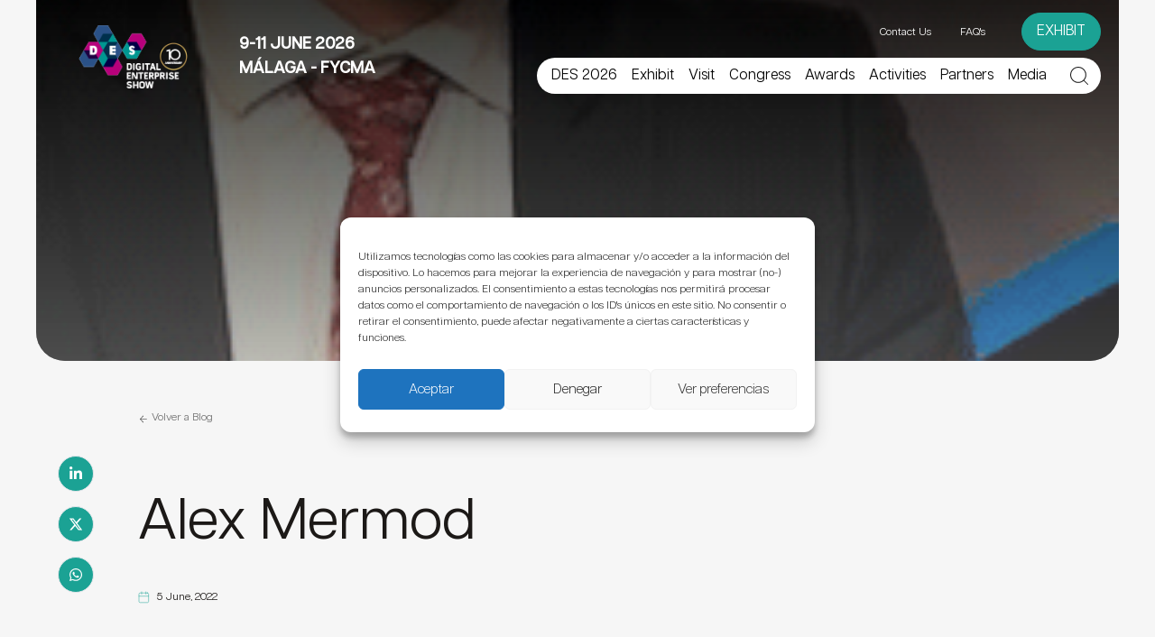

--- FILE ---
content_type: text/html; charset=utf-8
request_url: https://www.google.com/recaptcha/api2/anchor?ar=1&k=6LfjkfkcAAAAAEWz3dODs4I5KBjU3X1h3aKwXM7S&co=aHR0cHM6Ly93d3cuZGVzLXNob3cuY29tOjQ0Mw..&hl=en&v=N67nZn4AqZkNcbeMu4prBgzg&theme=light&size=normal&anchor-ms=20000&execute-ms=30000&cb=yu093yldnfib
body_size: 49228
content:
<!DOCTYPE HTML><html dir="ltr" lang="en"><head><meta http-equiv="Content-Type" content="text/html; charset=UTF-8">
<meta http-equiv="X-UA-Compatible" content="IE=edge">
<title>reCAPTCHA</title>
<style type="text/css">
/* cyrillic-ext */
@font-face {
  font-family: 'Roboto';
  font-style: normal;
  font-weight: 400;
  font-stretch: 100%;
  src: url(//fonts.gstatic.com/s/roboto/v48/KFO7CnqEu92Fr1ME7kSn66aGLdTylUAMa3GUBHMdazTgWw.woff2) format('woff2');
  unicode-range: U+0460-052F, U+1C80-1C8A, U+20B4, U+2DE0-2DFF, U+A640-A69F, U+FE2E-FE2F;
}
/* cyrillic */
@font-face {
  font-family: 'Roboto';
  font-style: normal;
  font-weight: 400;
  font-stretch: 100%;
  src: url(//fonts.gstatic.com/s/roboto/v48/KFO7CnqEu92Fr1ME7kSn66aGLdTylUAMa3iUBHMdazTgWw.woff2) format('woff2');
  unicode-range: U+0301, U+0400-045F, U+0490-0491, U+04B0-04B1, U+2116;
}
/* greek-ext */
@font-face {
  font-family: 'Roboto';
  font-style: normal;
  font-weight: 400;
  font-stretch: 100%;
  src: url(//fonts.gstatic.com/s/roboto/v48/KFO7CnqEu92Fr1ME7kSn66aGLdTylUAMa3CUBHMdazTgWw.woff2) format('woff2');
  unicode-range: U+1F00-1FFF;
}
/* greek */
@font-face {
  font-family: 'Roboto';
  font-style: normal;
  font-weight: 400;
  font-stretch: 100%;
  src: url(//fonts.gstatic.com/s/roboto/v48/KFO7CnqEu92Fr1ME7kSn66aGLdTylUAMa3-UBHMdazTgWw.woff2) format('woff2');
  unicode-range: U+0370-0377, U+037A-037F, U+0384-038A, U+038C, U+038E-03A1, U+03A3-03FF;
}
/* math */
@font-face {
  font-family: 'Roboto';
  font-style: normal;
  font-weight: 400;
  font-stretch: 100%;
  src: url(//fonts.gstatic.com/s/roboto/v48/KFO7CnqEu92Fr1ME7kSn66aGLdTylUAMawCUBHMdazTgWw.woff2) format('woff2');
  unicode-range: U+0302-0303, U+0305, U+0307-0308, U+0310, U+0312, U+0315, U+031A, U+0326-0327, U+032C, U+032F-0330, U+0332-0333, U+0338, U+033A, U+0346, U+034D, U+0391-03A1, U+03A3-03A9, U+03B1-03C9, U+03D1, U+03D5-03D6, U+03F0-03F1, U+03F4-03F5, U+2016-2017, U+2034-2038, U+203C, U+2040, U+2043, U+2047, U+2050, U+2057, U+205F, U+2070-2071, U+2074-208E, U+2090-209C, U+20D0-20DC, U+20E1, U+20E5-20EF, U+2100-2112, U+2114-2115, U+2117-2121, U+2123-214F, U+2190, U+2192, U+2194-21AE, U+21B0-21E5, U+21F1-21F2, U+21F4-2211, U+2213-2214, U+2216-22FF, U+2308-230B, U+2310, U+2319, U+231C-2321, U+2336-237A, U+237C, U+2395, U+239B-23B7, U+23D0, U+23DC-23E1, U+2474-2475, U+25AF, U+25B3, U+25B7, U+25BD, U+25C1, U+25CA, U+25CC, U+25FB, U+266D-266F, U+27C0-27FF, U+2900-2AFF, U+2B0E-2B11, U+2B30-2B4C, U+2BFE, U+3030, U+FF5B, U+FF5D, U+1D400-1D7FF, U+1EE00-1EEFF;
}
/* symbols */
@font-face {
  font-family: 'Roboto';
  font-style: normal;
  font-weight: 400;
  font-stretch: 100%;
  src: url(//fonts.gstatic.com/s/roboto/v48/KFO7CnqEu92Fr1ME7kSn66aGLdTylUAMaxKUBHMdazTgWw.woff2) format('woff2');
  unicode-range: U+0001-000C, U+000E-001F, U+007F-009F, U+20DD-20E0, U+20E2-20E4, U+2150-218F, U+2190, U+2192, U+2194-2199, U+21AF, U+21E6-21F0, U+21F3, U+2218-2219, U+2299, U+22C4-22C6, U+2300-243F, U+2440-244A, U+2460-24FF, U+25A0-27BF, U+2800-28FF, U+2921-2922, U+2981, U+29BF, U+29EB, U+2B00-2BFF, U+4DC0-4DFF, U+FFF9-FFFB, U+10140-1018E, U+10190-1019C, U+101A0, U+101D0-101FD, U+102E0-102FB, U+10E60-10E7E, U+1D2C0-1D2D3, U+1D2E0-1D37F, U+1F000-1F0FF, U+1F100-1F1AD, U+1F1E6-1F1FF, U+1F30D-1F30F, U+1F315, U+1F31C, U+1F31E, U+1F320-1F32C, U+1F336, U+1F378, U+1F37D, U+1F382, U+1F393-1F39F, U+1F3A7-1F3A8, U+1F3AC-1F3AF, U+1F3C2, U+1F3C4-1F3C6, U+1F3CA-1F3CE, U+1F3D4-1F3E0, U+1F3ED, U+1F3F1-1F3F3, U+1F3F5-1F3F7, U+1F408, U+1F415, U+1F41F, U+1F426, U+1F43F, U+1F441-1F442, U+1F444, U+1F446-1F449, U+1F44C-1F44E, U+1F453, U+1F46A, U+1F47D, U+1F4A3, U+1F4B0, U+1F4B3, U+1F4B9, U+1F4BB, U+1F4BF, U+1F4C8-1F4CB, U+1F4D6, U+1F4DA, U+1F4DF, U+1F4E3-1F4E6, U+1F4EA-1F4ED, U+1F4F7, U+1F4F9-1F4FB, U+1F4FD-1F4FE, U+1F503, U+1F507-1F50B, U+1F50D, U+1F512-1F513, U+1F53E-1F54A, U+1F54F-1F5FA, U+1F610, U+1F650-1F67F, U+1F687, U+1F68D, U+1F691, U+1F694, U+1F698, U+1F6AD, U+1F6B2, U+1F6B9-1F6BA, U+1F6BC, U+1F6C6-1F6CF, U+1F6D3-1F6D7, U+1F6E0-1F6EA, U+1F6F0-1F6F3, U+1F6F7-1F6FC, U+1F700-1F7FF, U+1F800-1F80B, U+1F810-1F847, U+1F850-1F859, U+1F860-1F887, U+1F890-1F8AD, U+1F8B0-1F8BB, U+1F8C0-1F8C1, U+1F900-1F90B, U+1F93B, U+1F946, U+1F984, U+1F996, U+1F9E9, U+1FA00-1FA6F, U+1FA70-1FA7C, U+1FA80-1FA89, U+1FA8F-1FAC6, U+1FACE-1FADC, U+1FADF-1FAE9, U+1FAF0-1FAF8, U+1FB00-1FBFF;
}
/* vietnamese */
@font-face {
  font-family: 'Roboto';
  font-style: normal;
  font-weight: 400;
  font-stretch: 100%;
  src: url(//fonts.gstatic.com/s/roboto/v48/KFO7CnqEu92Fr1ME7kSn66aGLdTylUAMa3OUBHMdazTgWw.woff2) format('woff2');
  unicode-range: U+0102-0103, U+0110-0111, U+0128-0129, U+0168-0169, U+01A0-01A1, U+01AF-01B0, U+0300-0301, U+0303-0304, U+0308-0309, U+0323, U+0329, U+1EA0-1EF9, U+20AB;
}
/* latin-ext */
@font-face {
  font-family: 'Roboto';
  font-style: normal;
  font-weight: 400;
  font-stretch: 100%;
  src: url(//fonts.gstatic.com/s/roboto/v48/KFO7CnqEu92Fr1ME7kSn66aGLdTylUAMa3KUBHMdazTgWw.woff2) format('woff2');
  unicode-range: U+0100-02BA, U+02BD-02C5, U+02C7-02CC, U+02CE-02D7, U+02DD-02FF, U+0304, U+0308, U+0329, U+1D00-1DBF, U+1E00-1E9F, U+1EF2-1EFF, U+2020, U+20A0-20AB, U+20AD-20C0, U+2113, U+2C60-2C7F, U+A720-A7FF;
}
/* latin */
@font-face {
  font-family: 'Roboto';
  font-style: normal;
  font-weight: 400;
  font-stretch: 100%;
  src: url(//fonts.gstatic.com/s/roboto/v48/KFO7CnqEu92Fr1ME7kSn66aGLdTylUAMa3yUBHMdazQ.woff2) format('woff2');
  unicode-range: U+0000-00FF, U+0131, U+0152-0153, U+02BB-02BC, U+02C6, U+02DA, U+02DC, U+0304, U+0308, U+0329, U+2000-206F, U+20AC, U+2122, U+2191, U+2193, U+2212, U+2215, U+FEFF, U+FFFD;
}
/* cyrillic-ext */
@font-face {
  font-family: 'Roboto';
  font-style: normal;
  font-weight: 500;
  font-stretch: 100%;
  src: url(//fonts.gstatic.com/s/roboto/v48/KFO7CnqEu92Fr1ME7kSn66aGLdTylUAMa3GUBHMdazTgWw.woff2) format('woff2');
  unicode-range: U+0460-052F, U+1C80-1C8A, U+20B4, U+2DE0-2DFF, U+A640-A69F, U+FE2E-FE2F;
}
/* cyrillic */
@font-face {
  font-family: 'Roboto';
  font-style: normal;
  font-weight: 500;
  font-stretch: 100%;
  src: url(//fonts.gstatic.com/s/roboto/v48/KFO7CnqEu92Fr1ME7kSn66aGLdTylUAMa3iUBHMdazTgWw.woff2) format('woff2');
  unicode-range: U+0301, U+0400-045F, U+0490-0491, U+04B0-04B1, U+2116;
}
/* greek-ext */
@font-face {
  font-family: 'Roboto';
  font-style: normal;
  font-weight: 500;
  font-stretch: 100%;
  src: url(//fonts.gstatic.com/s/roboto/v48/KFO7CnqEu92Fr1ME7kSn66aGLdTylUAMa3CUBHMdazTgWw.woff2) format('woff2');
  unicode-range: U+1F00-1FFF;
}
/* greek */
@font-face {
  font-family: 'Roboto';
  font-style: normal;
  font-weight: 500;
  font-stretch: 100%;
  src: url(//fonts.gstatic.com/s/roboto/v48/KFO7CnqEu92Fr1ME7kSn66aGLdTylUAMa3-UBHMdazTgWw.woff2) format('woff2');
  unicode-range: U+0370-0377, U+037A-037F, U+0384-038A, U+038C, U+038E-03A1, U+03A3-03FF;
}
/* math */
@font-face {
  font-family: 'Roboto';
  font-style: normal;
  font-weight: 500;
  font-stretch: 100%;
  src: url(//fonts.gstatic.com/s/roboto/v48/KFO7CnqEu92Fr1ME7kSn66aGLdTylUAMawCUBHMdazTgWw.woff2) format('woff2');
  unicode-range: U+0302-0303, U+0305, U+0307-0308, U+0310, U+0312, U+0315, U+031A, U+0326-0327, U+032C, U+032F-0330, U+0332-0333, U+0338, U+033A, U+0346, U+034D, U+0391-03A1, U+03A3-03A9, U+03B1-03C9, U+03D1, U+03D5-03D6, U+03F0-03F1, U+03F4-03F5, U+2016-2017, U+2034-2038, U+203C, U+2040, U+2043, U+2047, U+2050, U+2057, U+205F, U+2070-2071, U+2074-208E, U+2090-209C, U+20D0-20DC, U+20E1, U+20E5-20EF, U+2100-2112, U+2114-2115, U+2117-2121, U+2123-214F, U+2190, U+2192, U+2194-21AE, U+21B0-21E5, U+21F1-21F2, U+21F4-2211, U+2213-2214, U+2216-22FF, U+2308-230B, U+2310, U+2319, U+231C-2321, U+2336-237A, U+237C, U+2395, U+239B-23B7, U+23D0, U+23DC-23E1, U+2474-2475, U+25AF, U+25B3, U+25B7, U+25BD, U+25C1, U+25CA, U+25CC, U+25FB, U+266D-266F, U+27C0-27FF, U+2900-2AFF, U+2B0E-2B11, U+2B30-2B4C, U+2BFE, U+3030, U+FF5B, U+FF5D, U+1D400-1D7FF, U+1EE00-1EEFF;
}
/* symbols */
@font-face {
  font-family: 'Roboto';
  font-style: normal;
  font-weight: 500;
  font-stretch: 100%;
  src: url(//fonts.gstatic.com/s/roboto/v48/KFO7CnqEu92Fr1ME7kSn66aGLdTylUAMaxKUBHMdazTgWw.woff2) format('woff2');
  unicode-range: U+0001-000C, U+000E-001F, U+007F-009F, U+20DD-20E0, U+20E2-20E4, U+2150-218F, U+2190, U+2192, U+2194-2199, U+21AF, U+21E6-21F0, U+21F3, U+2218-2219, U+2299, U+22C4-22C6, U+2300-243F, U+2440-244A, U+2460-24FF, U+25A0-27BF, U+2800-28FF, U+2921-2922, U+2981, U+29BF, U+29EB, U+2B00-2BFF, U+4DC0-4DFF, U+FFF9-FFFB, U+10140-1018E, U+10190-1019C, U+101A0, U+101D0-101FD, U+102E0-102FB, U+10E60-10E7E, U+1D2C0-1D2D3, U+1D2E0-1D37F, U+1F000-1F0FF, U+1F100-1F1AD, U+1F1E6-1F1FF, U+1F30D-1F30F, U+1F315, U+1F31C, U+1F31E, U+1F320-1F32C, U+1F336, U+1F378, U+1F37D, U+1F382, U+1F393-1F39F, U+1F3A7-1F3A8, U+1F3AC-1F3AF, U+1F3C2, U+1F3C4-1F3C6, U+1F3CA-1F3CE, U+1F3D4-1F3E0, U+1F3ED, U+1F3F1-1F3F3, U+1F3F5-1F3F7, U+1F408, U+1F415, U+1F41F, U+1F426, U+1F43F, U+1F441-1F442, U+1F444, U+1F446-1F449, U+1F44C-1F44E, U+1F453, U+1F46A, U+1F47D, U+1F4A3, U+1F4B0, U+1F4B3, U+1F4B9, U+1F4BB, U+1F4BF, U+1F4C8-1F4CB, U+1F4D6, U+1F4DA, U+1F4DF, U+1F4E3-1F4E6, U+1F4EA-1F4ED, U+1F4F7, U+1F4F9-1F4FB, U+1F4FD-1F4FE, U+1F503, U+1F507-1F50B, U+1F50D, U+1F512-1F513, U+1F53E-1F54A, U+1F54F-1F5FA, U+1F610, U+1F650-1F67F, U+1F687, U+1F68D, U+1F691, U+1F694, U+1F698, U+1F6AD, U+1F6B2, U+1F6B9-1F6BA, U+1F6BC, U+1F6C6-1F6CF, U+1F6D3-1F6D7, U+1F6E0-1F6EA, U+1F6F0-1F6F3, U+1F6F7-1F6FC, U+1F700-1F7FF, U+1F800-1F80B, U+1F810-1F847, U+1F850-1F859, U+1F860-1F887, U+1F890-1F8AD, U+1F8B0-1F8BB, U+1F8C0-1F8C1, U+1F900-1F90B, U+1F93B, U+1F946, U+1F984, U+1F996, U+1F9E9, U+1FA00-1FA6F, U+1FA70-1FA7C, U+1FA80-1FA89, U+1FA8F-1FAC6, U+1FACE-1FADC, U+1FADF-1FAE9, U+1FAF0-1FAF8, U+1FB00-1FBFF;
}
/* vietnamese */
@font-face {
  font-family: 'Roboto';
  font-style: normal;
  font-weight: 500;
  font-stretch: 100%;
  src: url(//fonts.gstatic.com/s/roboto/v48/KFO7CnqEu92Fr1ME7kSn66aGLdTylUAMa3OUBHMdazTgWw.woff2) format('woff2');
  unicode-range: U+0102-0103, U+0110-0111, U+0128-0129, U+0168-0169, U+01A0-01A1, U+01AF-01B0, U+0300-0301, U+0303-0304, U+0308-0309, U+0323, U+0329, U+1EA0-1EF9, U+20AB;
}
/* latin-ext */
@font-face {
  font-family: 'Roboto';
  font-style: normal;
  font-weight: 500;
  font-stretch: 100%;
  src: url(//fonts.gstatic.com/s/roboto/v48/KFO7CnqEu92Fr1ME7kSn66aGLdTylUAMa3KUBHMdazTgWw.woff2) format('woff2');
  unicode-range: U+0100-02BA, U+02BD-02C5, U+02C7-02CC, U+02CE-02D7, U+02DD-02FF, U+0304, U+0308, U+0329, U+1D00-1DBF, U+1E00-1E9F, U+1EF2-1EFF, U+2020, U+20A0-20AB, U+20AD-20C0, U+2113, U+2C60-2C7F, U+A720-A7FF;
}
/* latin */
@font-face {
  font-family: 'Roboto';
  font-style: normal;
  font-weight: 500;
  font-stretch: 100%;
  src: url(//fonts.gstatic.com/s/roboto/v48/KFO7CnqEu92Fr1ME7kSn66aGLdTylUAMa3yUBHMdazQ.woff2) format('woff2');
  unicode-range: U+0000-00FF, U+0131, U+0152-0153, U+02BB-02BC, U+02C6, U+02DA, U+02DC, U+0304, U+0308, U+0329, U+2000-206F, U+20AC, U+2122, U+2191, U+2193, U+2212, U+2215, U+FEFF, U+FFFD;
}
/* cyrillic-ext */
@font-face {
  font-family: 'Roboto';
  font-style: normal;
  font-weight: 900;
  font-stretch: 100%;
  src: url(//fonts.gstatic.com/s/roboto/v48/KFO7CnqEu92Fr1ME7kSn66aGLdTylUAMa3GUBHMdazTgWw.woff2) format('woff2');
  unicode-range: U+0460-052F, U+1C80-1C8A, U+20B4, U+2DE0-2DFF, U+A640-A69F, U+FE2E-FE2F;
}
/* cyrillic */
@font-face {
  font-family: 'Roboto';
  font-style: normal;
  font-weight: 900;
  font-stretch: 100%;
  src: url(//fonts.gstatic.com/s/roboto/v48/KFO7CnqEu92Fr1ME7kSn66aGLdTylUAMa3iUBHMdazTgWw.woff2) format('woff2');
  unicode-range: U+0301, U+0400-045F, U+0490-0491, U+04B0-04B1, U+2116;
}
/* greek-ext */
@font-face {
  font-family: 'Roboto';
  font-style: normal;
  font-weight: 900;
  font-stretch: 100%;
  src: url(//fonts.gstatic.com/s/roboto/v48/KFO7CnqEu92Fr1ME7kSn66aGLdTylUAMa3CUBHMdazTgWw.woff2) format('woff2');
  unicode-range: U+1F00-1FFF;
}
/* greek */
@font-face {
  font-family: 'Roboto';
  font-style: normal;
  font-weight: 900;
  font-stretch: 100%;
  src: url(//fonts.gstatic.com/s/roboto/v48/KFO7CnqEu92Fr1ME7kSn66aGLdTylUAMa3-UBHMdazTgWw.woff2) format('woff2');
  unicode-range: U+0370-0377, U+037A-037F, U+0384-038A, U+038C, U+038E-03A1, U+03A3-03FF;
}
/* math */
@font-face {
  font-family: 'Roboto';
  font-style: normal;
  font-weight: 900;
  font-stretch: 100%;
  src: url(//fonts.gstatic.com/s/roboto/v48/KFO7CnqEu92Fr1ME7kSn66aGLdTylUAMawCUBHMdazTgWw.woff2) format('woff2');
  unicode-range: U+0302-0303, U+0305, U+0307-0308, U+0310, U+0312, U+0315, U+031A, U+0326-0327, U+032C, U+032F-0330, U+0332-0333, U+0338, U+033A, U+0346, U+034D, U+0391-03A1, U+03A3-03A9, U+03B1-03C9, U+03D1, U+03D5-03D6, U+03F0-03F1, U+03F4-03F5, U+2016-2017, U+2034-2038, U+203C, U+2040, U+2043, U+2047, U+2050, U+2057, U+205F, U+2070-2071, U+2074-208E, U+2090-209C, U+20D0-20DC, U+20E1, U+20E5-20EF, U+2100-2112, U+2114-2115, U+2117-2121, U+2123-214F, U+2190, U+2192, U+2194-21AE, U+21B0-21E5, U+21F1-21F2, U+21F4-2211, U+2213-2214, U+2216-22FF, U+2308-230B, U+2310, U+2319, U+231C-2321, U+2336-237A, U+237C, U+2395, U+239B-23B7, U+23D0, U+23DC-23E1, U+2474-2475, U+25AF, U+25B3, U+25B7, U+25BD, U+25C1, U+25CA, U+25CC, U+25FB, U+266D-266F, U+27C0-27FF, U+2900-2AFF, U+2B0E-2B11, U+2B30-2B4C, U+2BFE, U+3030, U+FF5B, U+FF5D, U+1D400-1D7FF, U+1EE00-1EEFF;
}
/* symbols */
@font-face {
  font-family: 'Roboto';
  font-style: normal;
  font-weight: 900;
  font-stretch: 100%;
  src: url(//fonts.gstatic.com/s/roboto/v48/KFO7CnqEu92Fr1ME7kSn66aGLdTylUAMaxKUBHMdazTgWw.woff2) format('woff2');
  unicode-range: U+0001-000C, U+000E-001F, U+007F-009F, U+20DD-20E0, U+20E2-20E4, U+2150-218F, U+2190, U+2192, U+2194-2199, U+21AF, U+21E6-21F0, U+21F3, U+2218-2219, U+2299, U+22C4-22C6, U+2300-243F, U+2440-244A, U+2460-24FF, U+25A0-27BF, U+2800-28FF, U+2921-2922, U+2981, U+29BF, U+29EB, U+2B00-2BFF, U+4DC0-4DFF, U+FFF9-FFFB, U+10140-1018E, U+10190-1019C, U+101A0, U+101D0-101FD, U+102E0-102FB, U+10E60-10E7E, U+1D2C0-1D2D3, U+1D2E0-1D37F, U+1F000-1F0FF, U+1F100-1F1AD, U+1F1E6-1F1FF, U+1F30D-1F30F, U+1F315, U+1F31C, U+1F31E, U+1F320-1F32C, U+1F336, U+1F378, U+1F37D, U+1F382, U+1F393-1F39F, U+1F3A7-1F3A8, U+1F3AC-1F3AF, U+1F3C2, U+1F3C4-1F3C6, U+1F3CA-1F3CE, U+1F3D4-1F3E0, U+1F3ED, U+1F3F1-1F3F3, U+1F3F5-1F3F7, U+1F408, U+1F415, U+1F41F, U+1F426, U+1F43F, U+1F441-1F442, U+1F444, U+1F446-1F449, U+1F44C-1F44E, U+1F453, U+1F46A, U+1F47D, U+1F4A3, U+1F4B0, U+1F4B3, U+1F4B9, U+1F4BB, U+1F4BF, U+1F4C8-1F4CB, U+1F4D6, U+1F4DA, U+1F4DF, U+1F4E3-1F4E6, U+1F4EA-1F4ED, U+1F4F7, U+1F4F9-1F4FB, U+1F4FD-1F4FE, U+1F503, U+1F507-1F50B, U+1F50D, U+1F512-1F513, U+1F53E-1F54A, U+1F54F-1F5FA, U+1F610, U+1F650-1F67F, U+1F687, U+1F68D, U+1F691, U+1F694, U+1F698, U+1F6AD, U+1F6B2, U+1F6B9-1F6BA, U+1F6BC, U+1F6C6-1F6CF, U+1F6D3-1F6D7, U+1F6E0-1F6EA, U+1F6F0-1F6F3, U+1F6F7-1F6FC, U+1F700-1F7FF, U+1F800-1F80B, U+1F810-1F847, U+1F850-1F859, U+1F860-1F887, U+1F890-1F8AD, U+1F8B0-1F8BB, U+1F8C0-1F8C1, U+1F900-1F90B, U+1F93B, U+1F946, U+1F984, U+1F996, U+1F9E9, U+1FA00-1FA6F, U+1FA70-1FA7C, U+1FA80-1FA89, U+1FA8F-1FAC6, U+1FACE-1FADC, U+1FADF-1FAE9, U+1FAF0-1FAF8, U+1FB00-1FBFF;
}
/* vietnamese */
@font-face {
  font-family: 'Roboto';
  font-style: normal;
  font-weight: 900;
  font-stretch: 100%;
  src: url(//fonts.gstatic.com/s/roboto/v48/KFO7CnqEu92Fr1ME7kSn66aGLdTylUAMa3OUBHMdazTgWw.woff2) format('woff2');
  unicode-range: U+0102-0103, U+0110-0111, U+0128-0129, U+0168-0169, U+01A0-01A1, U+01AF-01B0, U+0300-0301, U+0303-0304, U+0308-0309, U+0323, U+0329, U+1EA0-1EF9, U+20AB;
}
/* latin-ext */
@font-face {
  font-family: 'Roboto';
  font-style: normal;
  font-weight: 900;
  font-stretch: 100%;
  src: url(//fonts.gstatic.com/s/roboto/v48/KFO7CnqEu92Fr1ME7kSn66aGLdTylUAMa3KUBHMdazTgWw.woff2) format('woff2');
  unicode-range: U+0100-02BA, U+02BD-02C5, U+02C7-02CC, U+02CE-02D7, U+02DD-02FF, U+0304, U+0308, U+0329, U+1D00-1DBF, U+1E00-1E9F, U+1EF2-1EFF, U+2020, U+20A0-20AB, U+20AD-20C0, U+2113, U+2C60-2C7F, U+A720-A7FF;
}
/* latin */
@font-face {
  font-family: 'Roboto';
  font-style: normal;
  font-weight: 900;
  font-stretch: 100%;
  src: url(//fonts.gstatic.com/s/roboto/v48/KFO7CnqEu92Fr1ME7kSn66aGLdTylUAMa3yUBHMdazQ.woff2) format('woff2');
  unicode-range: U+0000-00FF, U+0131, U+0152-0153, U+02BB-02BC, U+02C6, U+02DA, U+02DC, U+0304, U+0308, U+0329, U+2000-206F, U+20AC, U+2122, U+2191, U+2193, U+2212, U+2215, U+FEFF, U+FFFD;
}

</style>
<link rel="stylesheet" type="text/css" href="https://www.gstatic.com/recaptcha/releases/N67nZn4AqZkNcbeMu4prBgzg/styles__ltr.css">
<script nonce="O27Qe2onpvlZ8R4B7J3tHw" type="text/javascript">window['__recaptcha_api'] = 'https://www.google.com/recaptcha/api2/';</script>
<script type="text/javascript" src="https://www.gstatic.com/recaptcha/releases/N67nZn4AqZkNcbeMu4prBgzg/recaptcha__en.js" nonce="O27Qe2onpvlZ8R4B7J3tHw">
      
    </script></head>
<body><div id="rc-anchor-alert" class="rc-anchor-alert"></div>
<input type="hidden" id="recaptcha-token" value="[base64]">
<script type="text/javascript" nonce="O27Qe2onpvlZ8R4B7J3tHw">
      recaptcha.anchor.Main.init("[\x22ainput\x22,[\x22bgdata\x22,\x22\x22,\[base64]/[base64]/[base64]/[base64]/[base64]/UltsKytdPUU6KEU8MjA0OD9SW2wrK109RT4+NnwxOTI6KChFJjY0NTEyKT09NTUyOTYmJk0rMTxjLmxlbmd0aCYmKGMuY2hhckNvZGVBdChNKzEpJjY0NTEyKT09NTYzMjA/[base64]/[base64]/[base64]/[base64]/[base64]/[base64]/[base64]\x22,\[base64]\x22,\x22w4zDr1PDm0LDo10fwppFwrgEw6tdwoHCrw/ChjPDgTF1w6Uww54aw5HDjsK1wpTCg8OwIn3DvcO+fBwfw6BkwqJ7woJbw5EVOntbw5HDgsOpw5nCjcKRwqhzakZLwqRDc2/ChMOmwqHCoMKowrwJw6o8H1hvIjd9aWZJw45rwpfCmcKSwrXCthbDmsK8w7PDhXVbw5Byw4d9w6nDiCrDpMKww7rCssOIw6LCoQ0dXcK6WMKWw59Jd8KdwrvDi8ODAcOxVMKTwp7Ck2cpw5VCw6HDl8KiKMOxGFnCkcOFwp91w4nDhMOww7vDgGYUw7/DhMOgw4ILwrjChl5hwo5uD8O9wp7Dk8KVBCbDpcOgwq5MW8O/R8OtwofDi1TDlDg+woTDumZ0w4pTC8KIwq0KC8K+ZcOVHUdjw752R8OzeMK3O8KsfcKHdsK+ThNDwoZMwoTCjcOLwoHCncOMCsO+UcKsRsKYwqXDiSEIDcOlBcKoC8Kmwq8yw6jDpUrCvzNSwq1IcX/Do3JOVGXCrcKaw7Q5wowUAsOHQcK3w4PCpMK5Nk7CpMOjasO/YDkEBMOFeTxyJMO2w7YBw6HDhArDlzvDrx9jD18QZcKowpDDs8K0XnfDpMKiDsOzCcOxwpnDowgnShRAwp/DoMOfwpFMw47DkFDCvS3DlEESwpHCj3/DlyfCr1kKw7AUO3l5wr7DmjvCmsOtw4LCtiHDosOUAMOKDMKkw4Mxf38Pw61FwqoyewLDpHnCvVHDjj/[base64]/DssKYwr4pUsKhcVPCoG95ORfCm8KMw4cUwqgjRMOcwpF2wpDCh8OEw4IIwozDlMKMw5fCjHjDkx08wr7Dhg7Csx8ScXBzflUFwo1sSMOQwqF5w4FpwoDDoTfDqW9EJhN+w5/Cs8O/[base64]/[base64]/[base64]/[base64]/DgzwYwqzDgMKRIyY0YsODAn8rdsOLTXvDucK4w7/[base64]/wpkRAVnCp8ONc0rCvlhwesOHPGPDp3DCl0bDmzp9O8KbI8KKw7TDusK8w7rDo8KgY8Kkw6/CiVrDoGfDi3dawrx+w6xbwr9eGMKiw7HDvsOOB8K2wovCogzDgcKwIMOvwpTDv8Kuw7TCqMKpw4NuwqNxwoNmRSTChTXDqmsHf8KxUMKKT8O7w77DoihJw5x8fhzCoyAhw7BDKxzDpMOawqLDr8Kww4/DvwlJwrrCpsOpPcKTw5pkw5AZD8KRw652AsKRworDgGDCs8KHworCryo1OcONwpVOIBXCgMKvCE7DrsOCG31TSCPCj3nDtkpMw5hebsKhe8OPw7zCscKKOVfDt8OfwqPDlcOgw4Zzw757XcKUwpHCqcKSw4bDgBXDo8KDPV9MYm7Du8Ojw6x/IhAZwo/DgmlOZsKVw6sRYMKrdEjCoyrCkmbDgH8RCC/Dg8OJwr5JH8OjEzTCksKNHW5bwpvDtsKbwo3Do2HDgn9Jw4EmRcKQO8OPbiQ1wqnClS/DvsOcJmzDoFZ3wojDkcO9wr4IDsK/cX7CncOpGirClDRPf8Kke8K/[base64]/wpPDkx/Dm8KbwpdwSjnDrAsrwqFTI8O0w4c/wq9rHWDDqcOFIMOawoxvWxkxw4jCjMOJOwLCssODw6DDpXjDtsKjClUXwq4Mw6khbMOGwoIHUlPCqUZ9w6sjSMOid1bChj3DrhXCs15IKMOpMMKBU8OHIcOiR8O0w6EnG31SERzCucKtRDDDncODw5/[base64]/CjcK+wqDDkD8rMcOnCHrCoXrCgl7CgE/DlXImw7YgG8KvwozDqsKzwqMUeGLCkWhsJHXDoMOmW8K8diZAw5tWRsOkc8OowpvCkMO1KArDjcKiwrnDnQFJwoTCicOTPMOCbMOCPnrCgMOgd8OBU1YEwqE2wpDCk8K/[base64]/DpknDgHoKLzIXRnPDisKOw6JuDUs6w7TDsMKawrHCgkvDncKhR2U8w6vCgEsWR8K5wonDvMKYUMOWG8Kewp3Dh2ACLU3CmkXDnsOTwrzCimjCuMOofSLCnsKHwo0Bfy7DjlnDkzLDkhDCjRc0w6HDq2x2bhk/FcKochFCQCrCl8ORSicpHcOaMMOPwo06w4R3R8KbXHkewrnCk8KMbDLDrcKbcsKVwrNvw6Apdj1xwrDCmC3DhiBsw7R9w6gYKcOuw4VvaCzChsKgbEoBw4vDuMKcw7PDicOuwqrCqwvDsw/Dun/[base64]/CvsKRwqZqU8KPwoUhwpsLO8OwRzE5dMOhw7FrXVAzwqw+Q8OiwrBuwq8rFMOuRgXDksOLw4sew43DlMOkUcKzwrZmGMKKbXvDsiPCgVbCnQV4w6IkTVV1OBrDgDMoOsKpwq9Aw5/[base64]/CjcODwq4SK8OGwqPCphnDjywaw7E1FsKqw5vCgMKyw4nChsOGekjDmcKcBBrCujgGP8KEw4wwImBfPx4Vw5ZLwrgwbH4fwp7DncOmZFLCrTw4Z8Ofa0LDjMKEVMO0wq4lOnvDl8Kfag/CoMKlHmB8ecOIH8KnGsKxwonCpcOPw4h3YcOKG8KXw6MzKkHDv8KeaEDCm2VGwrQew4xdMFjChUBawr0vclnCnSDCn8Ofwo0/[base64]/wocRwo/Ci8KTwofCl8OBC3LCgDTCgT/DjcO5w58GWMOHBcKPwrg6YDDCmnjCkn82wr5rHjnCgcK/w4XDtR5yKy1fw7Rkwq5nw5hnOTfDjHvDhV1PwoZKw6Etw6tSw5HDpl/DgMK1wqHDn8KbbSIaw7zDhhLDl8KTwr/ClXzChRYwDGUTw6rCqDnCrA9OHcKvZsO5w51pacOhw4DDrcK7PsOac2R2FV0gVsKXMsKyw6t9aGHCt8OMwrI1PyICwpwRfhXDikPDl3R/w6nDu8KCNAXDkjwye8K+ZsOyw7DDlBQbwp9Kw4PClDpnCMOcwrbCj8OKw47Do8K6wrEhAcK/wp84wrDDiBpdA009KMK6wpfDqcOrwqDCksOJLCsBfE5OCMKCwp1qw6ZJw7vDn8O/w5/Ct2lRw5kvwrbCksOZwprCnsK+eQodwpsHHiwbwrPDkzZuwocHwonDhcKgwrV4Amw6RsOOw6xfwr5MFCpzfMKHwq0HQAoneRzCkDHDngYHwozCj0jDucOpPEpvfsKawprDgWXCnSo5FTjCn8Ouwqs6wpZ4HMK+w7/DuMKGwpTDpcOqwq7CjcO+LsOTwrvCmjrChMKjwrgMWMKKCFZ4woDCksOyw7PCqhPDgX18w5DDln5Cw7Brw57CvcOdaC3CgsO5w41MwoLChWwfeBTClTDDmsKtw6/[base64]/w6/CiEPDvcOUS8Kkwo0Vwq/ChcKkO8OhcsK8w5xkVFbDoS93J8OpY8OVGsO6wq0oBkXCpcOOdcK7w6LDv8O5wrcjJgx0w5/Ch8KBOMKzwpAnZlbDkinCr8O9X8OcKGFXw6fDgsKOw48UQ8O5wrIZNcOnw6N1IsKqw61xTMKTT2s2wpVmwpnCm8KQwqzCoMK6ccO3wrjCjVwAw7TDlGzCh8KVRcK9DcOCwpc9KsKfCsKuw68rEcKzw5TDpsO5XRsYw55GI8Oww5NZw51ywp/DkT7Cuy3Cv8K7w6PDmcKCwq7Cvn/Cj8Kpw6TDrMOhYcO/[base64]/[base64]/cMOHwrDDqcK9d8O2wovCgzhpwpTDlmJ2I8O3wrXDg8OkPcKzAsObw4wcVcK4w55BVsOewrnDlxnCusKbNn7CkMOqbsOmAMKEwo3DlsOlMRHCvsO4w4PCosO2c8Ohwq3Cp8O/wopvwpIcUA0Gw74bQGEfATrCmybCn8OUEcKkIcOAw5k0WcOvPsKYw6wwwo/CqsK2w4/DgwTDhMOmdsKOPzlUTULDt8OCQMKXw4bDtcKyw5Urw5rDsTgCKnTClSYwTXkOGFVCw6sTOMKmw4poLl/CrB/DhcKewpVDw61/GMKsNFPDpVcCd8KWXENcw5jCg8O4csKYe2RZw7hQWCzCksORbl/ChCx3wprCnsKtw5Ilw5PDrsKRc8ODTlXCuljCgsOWw6vDrlIdwp/CicO+wrLDiToIwoVXw58FDsK6e8KEwpvDvnRxw6duwpXCsDJ2wrbDqcKhcRbDjcOuIsO5KRA3G3XCk3J9woXDvsO9d8O2wqfCl8O3VBxbw65hwpVLacORN8OzO2skeMO9WFdtw6xJBsK/[base64]/Di8O+w7jClMKaw4dySMOkcmNRw43DkRNQw6LDocKDNR7DpsK6wqA1DH7CsTN7w7cmwpvCt040dcKqawZRwqknGsKdw7Iew5xaAMO8R8O3w7JxUwnDvALDrcKLKcK1R8KmGsKgw7/Cg8KAwqU4w73Dk04Cw73Dig7CsGtOw6kfBMK9OwvCgcOIwqXDq8OBRcKCXcKQCB8jw6hnw7khEsKSw4XDtXrCvyBFb8ONK8O5wrHDq8OywqrCgMK/wr/CksKKXMOyEDgyEcOnJEbDicOow4tTV2tPVGzDh8K4w5vCgzhNw61zw7MNeSnCnMOtw5LCtsKswqBEacKcwoPDqk7Dk8KrNAsWwqbDjmwiIsObw7Q9wq4lW8KnawJWYVtpwpxBwonCuCAlw7rClcObID/DgcKHw5/DvsKHwpvCjsK0woxfwppew7zCuH1ewq/Dp3M4w77Ck8KOwrZiw4vCoRQ4wqjCtz/CmMKWwqBbw4sad8KlBiFKwpvDnTXCjlLDqUPDkQvCq8KdCHVAw60mw6LCnBfCusOqw5cQwrxDJMKwwqnDrMOFwpnCizF3wqfCtcOnSSI2woPCtgVBZFN6w6HCkUsOJmnClgXCoULCgsOEwovClWjDs1/CgcKHYH0BwrjDp8K3wqbDn8O3KMKxwrc7aDnDgBkawprDtEs+f8OMfcKjVF7CsMOnGsKgVMK3w5gfw57ChXDDscK9T8KPPsOWwogPc8Ogw4B1w4XDmMOiSFdiU8KMw4p/[base64]/CjlnDlgzCsjDCrsOaGsOHw7tGwoLCrsOYN8ORWTUBT8OqVxhLLsOGOMK/FcOpFcKCw4DDsTDDh8OVw4LCig/[base64]/ChB7DtcKYw6AXPhl3w6c6C8OOeMKTKGgpExfCuFvCqMKCQsOAAsOSVlHChMKub8Ozb13DkSXCvcKMNcOwwp7DqDcmYzcUwrDDvsKKw4jDiMOIw7jCucKSMDp4w4rDiX3DgcOFw6ktV17Ck8OLUg14wrDDoMKbw60/w7XCogB2w6BXwrQ3cU3DtFsgwrbDu8KsEsK4w71qAiFWJhXDjcKVPG3CjMOIQ05FwobDsHVAwo/CmcODccOJwoLCo8OeDzoNNMKywpQNc8OzdWELMcOvw7jCrcOlwrbCncKMPsOBwrh3G8OhwrPCnBjCtsOLcG7DrTgzwp1jwqPDq8Oowo14Y1nCqMO8JkotGXBvw4HDjHdCwobCncKhDMKaDXV5w5cTNMK/w7fCjcK5wprCj8OcbwdQPSpBBXk9wrjDs3pjf8OTwrw+wodhCcK7HsKgMcKaw7/[base64]/DtsKtc8K5woEGasKOwpotw4vCusO0w5FKLcKKC8OCJMOEwodvwq9bw7JFwrfCkis4wrTCqcKTw7sGIcKeEnzCmcK0dnzCh2DDqcOLwqbDgBMxw7bCs8OTYMOgQMOhw5dzTnxlw7zDqsO0woIPWknDkcK+wpzClXltw6HDqMO8dVjDmcOxMhnClMO/Dz7Cl3cTwqHCl3nDnG93wrw4TMK0dkhxwp3CrMK3w6LDjsKEw7XDh2h3McKhw73DqsKGE08nw6vDinsUw5zCgkpLw5HCgsOZCULDpm/Ck8KOAEdrwpfCgsOtw7hxw4nCksOSwr1zw7fCnsKCNFNcdzteMsO4w67DqGY5w7kOHFLDv8OyasOeC8O5RwFIwpnDj0IEwrLCjCjDjsO2wq4/[base64]/w6cJwq18Z8OwOsO2LCc7w5DCicK3wrrDoDtPw7gZw6XDo8K1wqgGRsOww6HCmAzClALDvMK+w61xZsOUwrxNw5jDsMKawp/CihrCpQQrAMOywr19fcKoGcOySBhKbHJnw5LDjcKHTG8UbMOhwqotw605w5E6ExxsHRwgD8KMasOqw7DDvMOTwp/[base64]/[base64]/[base64]/Cj1VsNRTCg8Klw4gtFXhjXMKqw53DohzDqjxEexvCrMKrw53Cj8KMc8Ocw7HCsiIAw4J+VFYBGiPDqcOGccK+w6Biwq7CplnDni/DsUILTMK4bGc5b196CsKxDcKhw6DDpBbDmcKRwpFBw5XCgSbDksKIX8OlD8KTM3ZKLW47w69qdXzCnMOsWUIJwpfDnXhhG8O4RXXClTfDsktwF8OLHHHDr8OQwpDDgSoVw5HCnCgpDcKSLFEoTXzChcKvwrh5JBnDusONwp/[base64]/DhCLDk3vCk8K9IMOSHQvDjMOIK8OFw7I4PD/DmkDDiBnCrwA7wonCrzs9wpjCrsKmwoF3wqd/CHfDssKTwrYjAGs/ccK5wobDkcKBP8O7E8Kzwp9iKcORw4/Dk8KjDxpxw5vCrzhuYBJmw4DCssOFDcO0SjrCl3NMwoFTAGHCjsOQw7FxWRBNV8Oowrk1UsK9LsKKwr1tw5xXSwXChEh6woTCqcKfHUsNw5gJwoEeS8K1w73Cu3vDq8KEesOCwqLCjgVoDDTDisOOwprCmGrCkUs0w5RHFTXCnMKFwrohXMOYAMKSLHl9w6/DtltCw6J/cF3DjMOFUWBAw6hPwpnCgcKEw5BIwr/DscOCTMO8wpsqUTovDCtIM8OtF8OXw5kYwpkZwqp9IsOXShBAMjsww7vDvBfDiMOAA1IeejlIw63Cmn8cfB9rcWrDi0fDlQg0WAQKwrTCnQ7CuhweJkcGBwM0BsKew70JUzXCscKWwo8hwq8YesO+WsK1NgZEDsOMw5NFwp9+w4bCpsOPYsOrEjjDt8KnL8Klwq/Ch2dMw5zDq2TCnxvCh8Ouw53DmcOFwqI5w48xVhcFwpR8YR12w6TDtcKLPMOIwonCkcKowpwTBMOuTT1aw7hsfsK3w7xjw7hMUsOnw5hHw7VawrfCvcOjWBjDmCrDhsOPw4bCoVteKMOkw7LDmggdN2bDuWZOw6YaB8Ogw7xPX2/CnsKWXA4vw750c8Oww6/Di8KVB8KvSsK1w6TDk8KgTRFuwrYfPcKfa8OawprDrV3Cn8Odw7LCjyETd8O8BhvCnQATwqJhd3IPwoPCpExzw6LCvsOyw70IfMKlwr3Do8KUHsKPwrDDl8Oewo7Crx/[base64]/CsFPDvUwow6XDpCHCi1LDkgU/wp7DtcOnw4VaVSPCpRPCrMObw4U9w5DDp8Kywo/CnBnDu8OEwqPDnMOZw7wKEyPCqnDDlR8IDWHDvUMiw5gKw4rCmCHCpkfCs8KVwpXCoT4Kwo/Cv8KpwqUSSsOuwrtjMFHCgUYgXMKKw78Kw77Cn8OkwqXDucK2OSjDhMKlwqTCqRDCucKAOMKHw5/[base64]/[base64]/CusOcQMOwScORw6RqPgfCnMKTcgrDhMO1wrXDqTrDpXUXwqjChAkGwovDohjCicO+w4xBwojDrsOfw5QZwqwNwqdmw40cAcKPIMOSEk7DucKJE1k/f8K8w44Vw6zDkUXChh5ww6rCqsO3wr85XcKmNVvDtMOzMcO5XC7CqwfDkMK+eRtHCRDDnsOAZ2/CnsOZwoDDnirCkz3DiMOZwphUMhkiVsOHfXxbw5sqw5JKUsOWw5VfTmTDt8KPw43DkcKyKcOYwpthbwvCk3PCgsK7GsOyw5/DjMK5wq7CuMO8wq7CkGxvwqQReG/[base64]/DiQXDvsK+wprCocOiwrBYw4wyIyjDuxrCjzjDpS7DtwDChcO5HsKeVMKLw7DDgUsUcFTCicOUwqBww4dHUQ/CswAVGBIJw6NLHVlnw6w9w77DrMKTwop6RMKpwqdJUnMMc0jDncOfa8OXfsK+bA9iw7N6A8K4HVcHwrVLw4AXw6TCu8KEwqwUdw/DiMKlw6bDtQ10P1IBb8KqGkXDusKewo1zXsKNP2tOCcKrXsO4w54MWX9qc8OaES/DkF/[base64]/wrrCu8KNwplHwqBhZ2ZAFUHCi1/CpD/DlCrCu8KrbMKgcsOwB1vDucOhaTzDilZlf13Dn8KwbcOvw58vbWBlGMKSXcOsw7dpTMKXw4TDsnABJBvCrD9dwoQCwo/Ctg7CtzZvw7JzwqLCv1/Cl8KpUcKUwqvCtSlNwrnDv15mMcO6WWgDw5kPw7AJw5gBwpFqbMOsJ8OxZcOGfsOcbsOQw7bCqHvCv1PDl8KMwonDocOVR2TDlk8NwpTCjMOPwqzCh8KeTzxowoIFwqfDoToTLMOnw5zDjD8mwpR0w4dtVMKOwo/Dv2YMEWAcOMKgA8K7wo8SA8KnU2rDo8OXCMOJTsKQwoQsZ8OOW8KHwp5jShrChQfDkQ5lw4V5QlXDr8KgYsKQwp8EUsKQS8KdOHPCn8O0YMOUw5fChMKlIWFKwrR7wrHDlXFOw6/DmAxLw4zCisKmAiIyCWRcEcOYEmPCqRVmQE1FGCfDijTCtcOtGXwkw45iRsOOJMOOTMOpwpRfwrzDp1x+MC/[base64]/YMOYw5ICDFsQwqbDkcK5M8KoEEw5NX/CkMKww5lhw5nDiknCjlbCnl/DuH1SwoPDg8O2wrMCPcOzw4fCqcKWw6E+c8KgwpTCrcKYbcOLQsOjw4UeHAVtwr/[base64]/bMOXXsOBLHLCuMKzw7Ebw7B2DWx/bMKRwoQ+wpgFwp0Ue8KFw44uwr9rYMOoPcOPw5ocw7rChnPCiMORw7HDtMOwDjYsc8O9RRzCn8KQwqpNwpfChMOrFsKRwqfDsMO3w7o/WMKiwpV/GDrDvw8qRMKtw6HDpcOjw7o3fUPCvyPDh8KcAlbDpTopd8KTLTrCnMOCasKBFMOlw6wdOcOrwoHCt8KPwr/DhwB6AynDhwQRw5dNw5QYQcK8wqbCn8Kpw6Q1w7PCuiJcwp7CrsKmwqrDmEUnwq5Zwrd9HsKvw4nCgCzCp0TCmcOLQ8KFwp/Dj8KhFcKiwrbCicORw4Ikw7toCWnDucOTTQNww5/DjMOSwqnDrMK9wp5EwqDDhcO+wpYXw6LCkcOVworDpsKycxcDQiDDhMK7P8KVeizDmwo1MFHChARvw5bCjy7CksOqwpMkwqc4RUh/XsK2w5MvX3pUwqTChTcrw4rCnsOMdSRWw7o6w5HDs8OXBsK/[base64]/[base64]/DAjDs8OYwpDDqh0IworDgcOIw6IKwq7DssOTI8KMGyJ2wpnCgyHDmm07wqzCkzFUwpXDpcKCVlQaaMOlJhZrKXfDo8O+UsKKwq7CnsONdVU7w5tgAcK9YMOVDcOHWcOhDsKXwrnDt8OZP3rCgg99w5nCucKmTMKAw65zw6TDiMO3PDFKfcOUwp/Cl8OESAYaCcOxwoVlwrHDo23Cj8OqwrZ9dMKJfcOmOMKrwrTDosKid0Frw6cIw4YAwp3CqHTCksKWEMOgw77DsCQAwrRowo1xwpVHwrzDvgHDmV/Cl058w5/[base64]/DgMOmwqgtw4/[base64]/TsKsw4vCp8K3JsOmUcOkHz7Dh3w2w7JSw7HDrcKoO8KUw4/DnQxDwp3CoMOuw499IinDmcOkScOnw7XCrk3DqzEHwrcUw7gow5dpCBvCql9XwoDCjcKuM8KHADXDgMKlwq1zwq/DuSp9wplAEDDDo33CvjBNwqs/wogjw58Cd23Cn8KPw64yVQlNUnIwPl1mSsOSICAqwo16w43Ci8OLw4B8LmV9w4k5Kn1GwpXDtcK1L0LDkgpxLsOkFEB6d8KYw5/Dg8O7w7gbIMKZZwEmGcKZJ8Owwocjc8K1YhPCmMKuwrXDpMOhP8O0aS7DpMKmw6bCghbDvsKbw6R4w4oIwprDi8KQw58faDEAHMKew5Elw6fCtzI8w6oMHMO5w5kowowrMsKVa8ODw7nCocOJN8K/wo4kw5TDgMKOMzoIN8KRDibCgsOzwok4wppFwogHwo3DocOlYMKaw57Co8OtwrUURV/DosKBw6TCqsKUKw5Hw5/[base64]/[base64]/DkAZeWyJBwpDCrxZ3emccPwY0X8OXwozCph4OwqzDmg9twpZ3UsKSEsObwpjCtcOleg3DvcKbIX4fw5PDtcKVRD03w6pWVcOywrnDncOnw6g1w7p3w6vCiMKSPMOMHWFcHcOWwroUwrLCscO9acKQwpLDnn3DhcKtZ8KjScK/w5Fxw6LDijgnwpbDoMOTw5vDrlvCpsKjRsK+GklgOClRVzJlw4dYcMKJBsOCw5/[base64]/CjnHDrcOnw5LDjn5bwrFoAcOVw4LCrxsCwqfDhsK8woRbwqnDqFbDtnPDuDLCg8OBwp/[base64]/Dq8KYw4tXw6XDn8OhwrjCqsK1w71ND0fCicOdLsOXw6fDmgFkwpLDgXhSw74Nw78NK8Oww44Uw7RWw5PDgB5lwqrCmsODdlLCjg4QEyETw5Z/OcKhQSgRw5tkw4TDtcOkecODYcKifh7DusOpVDrCm8OtE1YjRMOjw7LDnRrDgGsBZMKEbETDiMKrcGdMPMO0w6fDoMOCKUs6wo/[base64]/XcKnXFXDpsKiwoxrw6PCssOBWlrDvsOQwoFAw6kow5rDmgt3fMKlPx5Ff0TCsMKdKwMgwrDDkMKuacONw4TDqCpMGMKIUMOYwqTCtElRQnLCv2NHdMO4TMKrw6dMeBXChsKwSyhraS5PbgQBDMObN0/DjxHDjx4NwpjDpi1rw7hcwqTDlDvDkyp7FGbDo8KvHGHDklIJw6jDswfCrcO1e8KsNTxZw77CgkzCslZBwrjCpsKJO8OMCcO9w5bDocOrJXZPLVzChcOCNRXDmcK6OcKFbcKUYT/[base64]/XDYEQG9OwqPDrMO8wphRdMOjTcKlw7nDt3LCksKVwo8xB8KbbnsgwpoJwp1bLcO2A3Amw7EBPMKLZcOBURnCpmxbVsOPNzvDlGhffMOTMMOrwpB8E8O/TcOfNMOJw54oCA0SWQLCpFHDkRjCsWdbIF3DvcOxworDvcOeYSjCtCTCmMOvw7PDs3fDlsOdw5BjUVrCnnByLwfCjMOTX0xJw5bCksKIQ0lvb8KueG7DmsKTb2vDrMO7wqx7NkVkEMONYsOJEgs3KljDhHbCgyQMwpnCkMKswrACdz/CgUt2EMOKw4LCiw3CiUDCqMK/[base64]/[base64]/ConPCuMODEMK2RgnCtsOpwpbCqFdRwop5w7VCDcOzwrVjZFPCvhU5DzwRV8KNwrTDtjxiYQdMwrLCm8OTW8OUwrPDs1zDqkbCq8OCw5IBQWhvw60lJMKRMMObw4nDt1kzT8KPwpxRMMO9wq7DuU/DmnPCngUDcMOwwpMVwpNYwpxwcUXDqsOhWGRzMMKRSngFwqMONkXCj8Kww68MZ8OUwoYEwoTDhcKtwpg2w6fCmRvCiMO7wrsyw4TDl8Kewrx8wroHdMOBP8KVOhFJwrHDmcOFw7/CvHLDu0M3wrjCjDoxcMOYXR0Lw55cwodPAE/DvE9dwrFvw7nCtcOOwqvCkS81NcKIw57Du8KKJsOgL8OHw5sbwrnChsOGOMKWU8OjS8OFeATCmEoXw5rDrMOxwqXDqDfDnsO1wr5FUVDCvV5Zw5lTXkHCr3fDr8OacH52CMKQM8K/w4zDvx9bwq/DgRTCo1/[base64]/DlgNAw7U4RMKqwqjDnsODBcO1wqHCocKiGnrCg3zDihPCvH7DpQY3w4UBScOkY8Kvw4Q4IcKOwrvCpMKsw5AtEhbDmsOCG2ppDMOZIcONUyTCoU/[base64]/ZMK5EsO6MsKUGVltSjjDkVfDisOXeMKnXcO0w4rCswnClcKCQCgPK0nCg8K6dgkXI3EdOMKZwp3DkwjDrAjDmU00w40zw6bDmB/Cl2pYXcOMwq/Du0bDv8KZEAPCtgtVwpzDnMO2wpp/w6EeYcODw5DDuMO9Cj5WODfCkH4nwo5Gw4doIcKgwpDDmcO4wqBbw7IAdXs5c3vDksKFKxrCnMOQdcKgDhLCgcK/wpXDgsKLJcKSwoQiUFUOwo3DqcKfWUPDvsKnw5HDicOrw4VJOcOXO3R0Ax9tSMONKcKMMsOVBSDCpzLCu8OAwqdIGj/Do8OqwojDiiBXCsOawqFWwrFNwrczw6DCoSUJQjPDsUvDsMOlZMOewoJqwqDDv8O2wrTDs8OuD3dmHCzDgXoIw47DlTM2esKmX8KCwrbDu8O/wpbChMKEwockJsONwpLCksOPWsO7w5hbRcKlw7fDtsO+UsOFTQnCrRjClcKyw4xwJx4QJMONw5rCp8Kvw69Iw7p6wqQxwrJ0w5g0w4VvXsOnFmQjwrfCqMO9woTCrMK1bhwVwr3CksOJw6dtUyrCkMOtwp8hVMKDaV0MAcKzJjpGw6xld8OaCDAWX8KHwodWEcKpXR/Ck1AFw71RwrTDv8Oaw7LCoFvCssOIPsKewpvCu8KLeCfDkMKywoDCjSXCnCJAw7HDiQNdw4pIehLChsKXwoDDsn/[base64]/WGh9VRvCo8KlDl3DhsOYw45/w4HDhsOtVUDDolF/wpfCigV4FG8YaMKHdcKBX0dCw6DDjlRCw7fCmggEe8KxYTLDkMK6wrUmwptlwpwqw6rDhMK2wqLDomvChU5jw4FLTcOBb0vDjcOhF8OCJQvChiUYw7bDlUDCt8OiwqDCgkdPXC7CnMKrw4xDUMKMw41vwr/DqBrDvjgLwpUfwqJ/wqXDmBJtw6AVNsKPIApEU3vDv8OlYwvCo8OcwqRxwqFvw6/Cp8Ocw5s3VcO3w44YXxXCgcK1w7QdwrgjbcOkwoxCC8KLw5vCg3/DolDCt8KFwq9PfGsIwr98Q8KYNn5HwrE8FcOpwqLDv3l5EcKRXcKQRsKJScOvLB3CilzDhMKtfMO8MUFpw4cjIyPDhsKXwrMwS8KWGcKJw6nDlFvCiADDsgViCcKsF8KSwo/[base64]/DlsKRc8KkC8OlUh/[base64]/w4vCizXCqzjCpsKPw5XDnyBEw6plw5g9DcO8w4/DklFMwpMPKkJKw5wQL8OFODvDvwIfw59Gw6PDlHZeNQ9wwpUfEsO+Gn17DMOLQMKtFEZkw4TDg8KKwrl3EmvCph/[base64]/[base64]/DrlDDpcKNE07CiMKWw6UPwo3CoSDDuT40wpEBPsK6w6c6wr0Gc0rCusKgwq4Lw7zDk3rDmWx2RUbDlsOudB1ow4N5wp8rTmfDizXDnsK/w5gOw4/Cm3o3w6MZwpJgNWrCpMKbwp8Hwo8JwopOwoxyw5x6w6sVYhgwwrjCpgDDlMKcwpjDvFEZHsKow5/DgsKkN18ZEzbCq8K4ZS7CosKrb8Oxw7PCmh5hDsKawrk/[base64]/CoMODQsKwTENrwr3CqMKeBMKDf8O5WhHCtxfCo8OAwrHDicK9ICsKw7XDmsKEw7phw4nCmsOwwqjDrMKqOU/DoETCrCnDmwbCssKwFUvDiE0pdcO2w6I7CsOpRcOVw5Uxw5bDl3fCiQAHw6vDnMOpw6E6BcKtFwpDLsO2LnTChhDDuMKAQHAIXsKTZjhdwrtVXjLChGs/bSzClcKVw7EMcU3DvlLDmFzCuQ05w5gIw7vDlsKEw5rCr8KJw5zComzCq8KBXmzCu8OufsK/[base64]/CgMOAC1R0Hhtaw6ExYMOWwpjCjMOTwppvAcO+PzEVwpnCmAdodMK1w7DCpVc9fB1hw7XCmMOdJMOxw7jCmyBmS8OHYg/[base64]/DucOEFhPDkcKMwrbDr8O+wpVCHlZ4wqLCpMKXw7dlDMKUw43DuMKDBcKFw7DCmsK5wqvDrhExNcKkwpdfw6VJGcKkwoPCqsKTOTXDncOjAjrDhMKHRinDgcKQwoDCtnrDlC3Cs8OFwqlFw7rCkcOaGmLDnRrDoH/Ck8OzwoHCjifCs1JVw7tlAMOvbMOKw6bDvhvDkB7DuQjDoh9qHWYMwrMrwrTClRtvecOoK8O7wpFDYGo0wpszTVXDnQLDqsORw4DDr8KdwrEEwpcow690KsKbwpUQwrLDv8Kpw5gtw43Cl8KhB8Ona8OrL8OAFA14wqo3wqAkNcOxwrN9fi/Dm8OmJsOLaFXCjcOEw4jClRDCs8Kuw5ArwrgCw4IAw7zCtRc7A8Kfbxt3AcKhw6d/EAAJwrPCmAnChRVOw7zDvGvDjUnDvGN6w74dwozDjmYRBljDlnHCtcKmw7Z9w5tHB8Kuw6zDpyDDp8O9wr4Ew6TDlcOJwrPClQ7Ds8Oww7lAc8OwcSXDt8KUwppHaX0twpgLVcORwrnCpX/DssOdw5zClw/DoMO6c3DDvG7CuGLCmBpqYsKmacKrP8KVUsKAw6t1TMKzb0lLwqxpEMKaw7HDmxEdP2EldFgew4nDvcK9wqEjd8O1HiwVaUB5csKpAXhSNGFIChJywoUwRcOXw5gtwqfCl8O2wqN5OnpLP8KIw6d7wqTDrsO3QsO/Y8OCw5/[base64]/Di8KxaX/[base64]/CiMKII8KPw6NzwofCkFZMEQcgw7LCgBPDgsOzwqDChHI3w6orw6NUMcOnwrLDsMKBVMKHwohWw41Qw6ZeWW1yMw3CsGzChBfDqsO7GsKKHCkVwq5MOMOxLFdaw6LCv8KsRmzDt8KkGGZ1ZMK3fcOjGRbDhnINw4tECFfDgS8COXTCu8OnNMOiwp/DhwojwoYaw5c2w6LDrBc8wqXDl8Opwq8iwqLDh8KtwqwTCcOqw5vDsGAjP8KMFMOCXAsdwqMBZSfDrcOlQMKRw7BIc8KJWSTDvxHCl8OlwonCpcK9w6RsKsOyDMO4wqDDmsOBw4N4w5/[base64]/[base64]/DpVTDucK5wrLCpcKxw4kBY8Khd3HDiMO1Y8KtTcOrw4vDvxp7wqJUwpoJYMK4EA3DocOOw73ColfDtcOXwpzCsMORSQwFw4vCvcKzwpDDtWNHw4wMdcKuw4YVP8OzwqJ0wqIdf1tAcXTCjz5FSktNw4Q/wq7DpsOzwr3DmBFqwo5PwrAjEVApwqzDq8O2XsOXfsKwbsKdWW4Dw5Z/w57DhQTDnCbCtzcxCsKaw6RZUsObwoxawofDggvDhE0AwpLDvcKJw5HDiMO2PsOJwpHDpsK7w6xXO8K2dmlZw43Cl8O5wqLCnmwQDRYgOsKdI2HCkcKveDzDn8KWwrTDvMKaw6jCosOdDcOew4TDvsOoTcKURMKSwqM/DVvCg0xSLsKIw7/DjcKtUcOCBsOJw68jU2HDpzfCgRFgLVBTMAUuJE0sw7IAw7Eqw7zCusKbIcOFw47DiV5xG3AkQMKPcCPDpsKNw63DusK7V2LCisO0C3PDi8KIM0nDvSZIwrnCm3EYwprDvTBGCRfDmcOJcXoaWhZxwpLDtm5UDGgWwptIKsOzwqgIEcKHwpsbwoUIdMOZwqrDlWIcwr/DiGnCmcOyVF/DrsKlVsO0QcKRwqjDscKSbEQ8w5vDpiR9H8KVwpoMcH/[base64]/Dj1jCu8K5J2LCksO4eMK5eMO/[base64]/w5TDkwTCoB1mwrrCvwNhKljDtVBYwrDDqzbDsMODekxUNsOqw6nCisKdw7ICMMKBw7DCpDTCpAfDnV48w5t3PQ\\u003d\\u003d\x22],null,[\x22conf\x22,null,\x226LfjkfkcAAAAAEWz3dODs4I5KBjU3X1h3aKwXM7S\x22,0,null,null,null,1,[21,125,63,73,95,87,41,43,42,83,102,105,109,121],[7059694,544],0,null,null,null,null,0,null,0,null,700,1,null,0,\[base64]/76lBhnEnQkZnOKMAhnM8xEZ\x22,0,0,null,null,1,null,0,0,null,null,null,0],\x22https://www.des-show.com:443\x22,null,[1,1,1],null,null,null,0,3600,[\x22https://www.google.com/intl/en/policies/privacy/\x22,\x22https://www.google.com/intl/en/policies/terms/\x22],\x22ObMEaWEzkuXg+MKFE+YPRX7VFs6rcrRw2s3h8PcwzcA\\u003d\x22,0,0,null,1,1769187391250,0,0,[99,148,148,216],null,[5,99,30,133],\x22RC-vBjcv5Zp72VLdA\x22,null,null,null,null,null,\x220dAFcWeA5CZXtgRj-7aETNoWRp73Fx3-W4FwEfoYXYbXGuxHdow4kRqye7kWcbcqUERxhTv1In2Ic7C5G3XOpPbgNWWPhXMxr2Ww\x22,1769270191248]");
    </script></body></html>